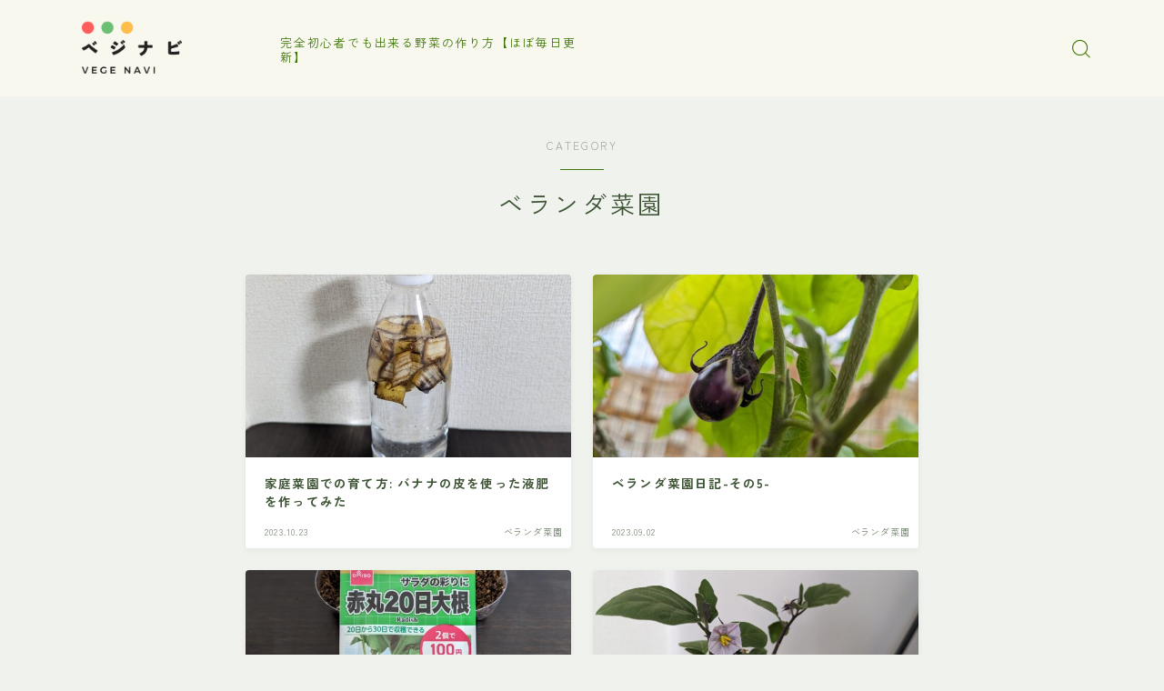

--- FILE ---
content_type: text/html; charset=UTF-8
request_url: https://yurayura-blog.com/category/weekend-farming-diary/veranda-vegetable-garden/
body_size: 20157
content:


<!DOCTYPE html>
<html lang="ja">

	
	<!-- Google tag (gtag.js) -->
<script async src="https://www.googletagmanager.com/gtag/js?id=G-09ZXXG4G0F"></script>
<script>
  window.dataLayer = window.dataLayer || [];
  function gtag(){dataLayer.push(arguments);}
  gtag('js', new Date());

  gtag('config', 'G-09ZXXG4G0F');
</script>
	
	
<head prefix="og: https://ogp.me/ns# fb: https://ogp.me/ns/fb# article: https://ogp.me/ns/article#">
	<meta charset="utf-8">
	<meta http-equiv="X-UA-Compatible" content="IE=edge">
	<meta name="viewport" content="width=device-width, initial-scale=1,minimum-scale=1.0">
	<!-- ここからOGP -->
<meta property="og:type" content="article">
<meta property="og:title" content="ベランダ菜園｜ベジナビ">
<meta property="og:url" content="https://yurayura-blog.com/category/weekend-farming-diary/veranda-vegetable-garden/">
<meta property="og:image" content="https://yurayura-blog.com/wp-content/uploads/2023/10/PXL_20231023_131617498-e1698067339239.jpg">
<!-- ここまでOGP -->
<meta name="description" content="" >

<link rel="canonical" href="https://yurayura-blog.com/category/weekend-farming-diary/veranda-vegetable-garden/">
<meta property="og:site_name" content="ベジナビ">
<meta name="twitter:card" content="summary_large_image">


<meta name="google-site-verification" content="02YuvsAADu73yREb9BfDfKONbKv38TnEA59BoLE2vOs" />


<title>ベランダ菜園 - ベジナビ</title>

		<!-- All in One SEO 4.9.3 - aioseo.com -->
	<meta name="robots" content="max-image-preview:large" />
	<link rel="canonical" href="https://yurayura-blog.com/category/weekend-farming-diary/veranda-vegetable-garden/" />
	<meta name="generator" content="All in One SEO (AIOSEO) 4.9.3" />
		<script type="application/ld+json" class="aioseo-schema">
			{"@context":"https:\/\/schema.org","@graph":[{"@type":"BreadcrumbList","@id":"https:\/\/yurayura-blog.com\/category\/weekend-farming-diary\/veranda-vegetable-garden\/#breadcrumblist","itemListElement":[{"@type":"ListItem","@id":"https:\/\/yurayura-blog.com#listItem","position":1,"name":"\u30db\u30fc\u30e0","item":"https:\/\/yurayura-blog.com","nextItem":{"@type":"ListItem","@id":"https:\/\/yurayura-blog.com\/category\/weekend-farming-diary\/#listItem","name":"\u9031\u672b\u8fb2\u696d\u65e5\u8a18"}},{"@type":"ListItem","@id":"https:\/\/yurayura-blog.com\/category\/weekend-farming-diary\/#listItem","position":2,"name":"\u9031\u672b\u8fb2\u696d\u65e5\u8a18","item":"https:\/\/yurayura-blog.com\/category\/weekend-farming-diary\/","nextItem":{"@type":"ListItem","@id":"https:\/\/yurayura-blog.com\/category\/weekend-farming-diary\/veranda-vegetable-garden\/#listItem","name":"\u30d9\u30e9\u30f3\u30c0\u83dc\u5712"},"previousItem":{"@type":"ListItem","@id":"https:\/\/yurayura-blog.com#listItem","name":"\u30db\u30fc\u30e0"}},{"@type":"ListItem","@id":"https:\/\/yurayura-blog.com\/category\/weekend-farming-diary\/veranda-vegetable-garden\/#listItem","position":3,"name":"\u30d9\u30e9\u30f3\u30c0\u83dc\u5712","previousItem":{"@type":"ListItem","@id":"https:\/\/yurayura-blog.com\/category\/weekend-farming-diary\/#listItem","name":"\u9031\u672b\u8fb2\u696d\u65e5\u8a18"}}]},{"@type":"CollectionPage","@id":"https:\/\/yurayura-blog.com\/category\/weekend-farming-diary\/veranda-vegetable-garden\/#collectionpage","url":"https:\/\/yurayura-blog.com\/category\/weekend-farming-diary\/veranda-vegetable-garden\/","name":"\u30d9\u30e9\u30f3\u30c0\u83dc\u5712 - \u30d9\u30b8\u30ca\u30d3","inLanguage":"ja","isPartOf":{"@id":"https:\/\/yurayura-blog.com\/#website"},"breadcrumb":{"@id":"https:\/\/yurayura-blog.com\/category\/weekend-farming-diary\/veranda-vegetable-garden\/#breadcrumblist"}},{"@type":"Organization","@id":"https:\/\/yurayura-blog.com\/#organization","name":"\u30d9\u30b8\u30ca\u30d3","description":"\u5b8c\u5168\u521d\u5fc3\u8005\u3067\u3082\u51fa\u6765\u308b\u91ce\u83dc\u306e\u4f5c\u308a\u65b9\u3010\u307b\u307c\u6bce\u65e5\u66f4\u65b0\u3011","url":"https:\/\/yurayura-blog.com\/","logo":{"@type":"ImageObject","url":"https:\/\/yurayura-blog.com\/wp-content\/uploads\/2023\/04\/cropped-m-2-e1682508100793.png","@id":"https:\/\/yurayura-blog.com\/category\/weekend-farming-diary\/veranda-vegetable-garden\/#organizationLogo","width":330,"height":330},"image":{"@id":"https:\/\/yurayura-blog.com\/category\/weekend-farming-diary\/veranda-vegetable-garden\/#organizationLogo"}},{"@type":"WebSite","@id":"https:\/\/yurayura-blog.com\/#website","url":"https:\/\/yurayura-blog.com\/","name":"\u30d9\u30b8\u30ca\u30d3","description":"\u5b8c\u5168\u521d\u5fc3\u8005\u3067\u3082\u51fa\u6765\u308b\u91ce\u83dc\u306e\u4f5c\u308a\u65b9\u3010\u307b\u307c\u6bce\u65e5\u66f4\u65b0\u3011","inLanguage":"ja","publisher":{"@id":"https:\/\/yurayura-blog.com\/#organization"}}]}
		</script>
		<!-- All in One SEO -->

<link rel='dns-prefetch' href='//www.google.com' />
<link rel='dns-prefetch' href='//cdn.jsdelivr.net' />
<link rel="alternate" type="application/rss+xml" title="ベジナビ &raquo; ベランダ菜園 カテゴリーのフィード" href="https://yurayura-blog.com/category/weekend-farming-diary/veranda-vegetable-garden/feed/" />
		<!-- This site uses the Google Analytics by MonsterInsights plugin v8.20.1 - Using Analytics tracking - https://www.monsterinsights.com/ -->
		<!-- Note: MonsterInsights is not currently configured on this site. The site owner needs to authenticate with Google Analytics in the MonsterInsights settings panel. -->
					<!-- No tracking code set -->
				<!-- / Google Analytics by MonsterInsights -->
		<style id='wp-img-auto-sizes-contain-inline-css' type='text/css'>
img:is([sizes=auto i],[sizes^="auto," i]){contain-intrinsic-size:3000px 1500px}
/*# sourceURL=wp-img-auto-sizes-contain-inline-css */
</style>
<style id='wp-emoji-styles-inline-css' type='text/css'>

	img.wp-smiley, img.emoji {
		display: inline !important;
		border: none !important;
		box-shadow: none !important;
		height: 1em !important;
		width: 1em !important;
		margin: 0 0.07em !important;
		vertical-align: -0.1em !important;
		background: none !important;
		padding: 0 !important;
	}
/*# sourceURL=wp-emoji-styles-inline-css */
</style>
<style id='wp-block-library-inline-css' type='text/css'>
:root{--wp-block-synced-color:#7a00df;--wp-block-synced-color--rgb:122,0,223;--wp-bound-block-color:var(--wp-block-synced-color);--wp-editor-canvas-background:#ddd;--wp-admin-theme-color:#007cba;--wp-admin-theme-color--rgb:0,124,186;--wp-admin-theme-color-darker-10:#006ba1;--wp-admin-theme-color-darker-10--rgb:0,107,160.5;--wp-admin-theme-color-darker-20:#005a87;--wp-admin-theme-color-darker-20--rgb:0,90,135;--wp-admin-border-width-focus:2px}@media (min-resolution:192dpi){:root{--wp-admin-border-width-focus:1.5px}}.wp-element-button{cursor:pointer}:root .has-very-light-gray-background-color{background-color:#eee}:root .has-very-dark-gray-background-color{background-color:#313131}:root .has-very-light-gray-color{color:#eee}:root .has-very-dark-gray-color{color:#313131}:root .has-vivid-green-cyan-to-vivid-cyan-blue-gradient-background{background:linear-gradient(135deg,#00d084,#0693e3)}:root .has-purple-crush-gradient-background{background:linear-gradient(135deg,#34e2e4,#4721fb 50%,#ab1dfe)}:root .has-hazy-dawn-gradient-background{background:linear-gradient(135deg,#faaca8,#dad0ec)}:root .has-subdued-olive-gradient-background{background:linear-gradient(135deg,#fafae1,#67a671)}:root .has-atomic-cream-gradient-background{background:linear-gradient(135deg,#fdd79a,#004a59)}:root .has-nightshade-gradient-background{background:linear-gradient(135deg,#330968,#31cdcf)}:root .has-midnight-gradient-background{background:linear-gradient(135deg,#020381,#2874fc)}:root{--wp--preset--font-size--normal:16px;--wp--preset--font-size--huge:42px}.has-regular-font-size{font-size:1em}.has-larger-font-size{font-size:2.625em}.has-normal-font-size{font-size:var(--wp--preset--font-size--normal)}.has-huge-font-size{font-size:var(--wp--preset--font-size--huge)}.has-text-align-center{text-align:center}.has-text-align-left{text-align:left}.has-text-align-right{text-align:right}.has-fit-text{white-space:nowrap!important}#end-resizable-editor-section{display:none}.aligncenter{clear:both}.items-justified-left{justify-content:flex-start}.items-justified-center{justify-content:center}.items-justified-right{justify-content:flex-end}.items-justified-space-between{justify-content:space-between}.screen-reader-text{border:0;clip-path:inset(50%);height:1px;margin:-1px;overflow:hidden;padding:0;position:absolute;width:1px;word-wrap:normal!important}.screen-reader-text:focus{background-color:#ddd;clip-path:none;color:#444;display:block;font-size:1em;height:auto;left:5px;line-height:normal;padding:15px 23px 14px;text-decoration:none;top:5px;width:auto;z-index:100000}html :where(.has-border-color){border-style:solid}html :where([style*=border-top-color]){border-top-style:solid}html :where([style*=border-right-color]){border-right-style:solid}html :where([style*=border-bottom-color]){border-bottom-style:solid}html :where([style*=border-left-color]){border-left-style:solid}html :where([style*=border-width]){border-style:solid}html :where([style*=border-top-width]){border-top-style:solid}html :where([style*=border-right-width]){border-right-style:solid}html :where([style*=border-bottom-width]){border-bottom-style:solid}html :where([style*=border-left-width]){border-left-style:solid}html :where(img[class*=wp-image-]){height:auto;max-width:100%}:where(figure){margin:0 0 1em}html :where(.is-position-sticky){--wp-admin--admin-bar--position-offset:var(--wp-admin--admin-bar--height,0px)}@media screen and (max-width:600px){html :where(.is-position-sticky){--wp-admin--admin-bar--position-offset:0px}}

/*# sourceURL=wp-block-library-inline-css */
</style><style id='global-styles-inline-css' type='text/css'>
:root{--wp--preset--aspect-ratio--square: 1;--wp--preset--aspect-ratio--4-3: 4/3;--wp--preset--aspect-ratio--3-4: 3/4;--wp--preset--aspect-ratio--3-2: 3/2;--wp--preset--aspect-ratio--2-3: 2/3;--wp--preset--aspect-ratio--16-9: 16/9;--wp--preset--aspect-ratio--9-16: 9/16;--wp--preset--color--black: #000000;--wp--preset--color--cyan-bluish-gray: #abb8c3;--wp--preset--color--white: #ffffff;--wp--preset--color--pale-pink: #f78da7;--wp--preset--color--vivid-red: #cf2e2e;--wp--preset--color--luminous-vivid-orange: #ff6900;--wp--preset--color--luminous-vivid-amber: #fcb900;--wp--preset--color--light-green-cyan: #7bdcb5;--wp--preset--color--vivid-green-cyan: #00d084;--wp--preset--color--pale-cyan-blue: #8ed1fc;--wp--preset--color--vivid-cyan-blue: #0693e3;--wp--preset--color--vivid-purple: #9b51e0;--wp--preset--gradient--vivid-cyan-blue-to-vivid-purple: linear-gradient(135deg,rgb(6,147,227) 0%,rgb(155,81,224) 100%);--wp--preset--gradient--light-green-cyan-to-vivid-green-cyan: linear-gradient(135deg,rgb(122,220,180) 0%,rgb(0,208,130) 100%);--wp--preset--gradient--luminous-vivid-amber-to-luminous-vivid-orange: linear-gradient(135deg,rgb(252,185,0) 0%,rgb(255,105,0) 100%);--wp--preset--gradient--luminous-vivid-orange-to-vivid-red: linear-gradient(135deg,rgb(255,105,0) 0%,rgb(207,46,46) 100%);--wp--preset--gradient--very-light-gray-to-cyan-bluish-gray: linear-gradient(135deg,rgb(238,238,238) 0%,rgb(169,184,195) 100%);--wp--preset--gradient--cool-to-warm-spectrum: linear-gradient(135deg,rgb(74,234,220) 0%,rgb(151,120,209) 20%,rgb(207,42,186) 40%,rgb(238,44,130) 60%,rgb(251,105,98) 80%,rgb(254,248,76) 100%);--wp--preset--gradient--blush-light-purple: linear-gradient(135deg,rgb(255,206,236) 0%,rgb(152,150,240) 100%);--wp--preset--gradient--blush-bordeaux: linear-gradient(135deg,rgb(254,205,165) 0%,rgb(254,45,45) 50%,rgb(107,0,62) 100%);--wp--preset--gradient--luminous-dusk: linear-gradient(135deg,rgb(255,203,112) 0%,rgb(199,81,192) 50%,rgb(65,88,208) 100%);--wp--preset--gradient--pale-ocean: linear-gradient(135deg,rgb(255,245,203) 0%,rgb(182,227,212) 50%,rgb(51,167,181) 100%);--wp--preset--gradient--electric-grass: linear-gradient(135deg,rgb(202,248,128) 0%,rgb(113,206,126) 100%);--wp--preset--gradient--midnight: linear-gradient(135deg,rgb(2,3,129) 0%,rgb(40,116,252) 100%);--wp--preset--font-size--small: 13px;--wp--preset--font-size--medium: 20px;--wp--preset--font-size--large: 36px;--wp--preset--font-size--x-large: 42px;--wp--preset--spacing--20: 0.44rem;--wp--preset--spacing--30: 0.67rem;--wp--preset--spacing--40: 1rem;--wp--preset--spacing--50: 1.5rem;--wp--preset--spacing--60: 2.25rem;--wp--preset--spacing--70: 3.38rem;--wp--preset--spacing--80: 5.06rem;--wp--preset--shadow--natural: 6px 6px 9px rgba(0, 0, 0, 0.2);--wp--preset--shadow--deep: 12px 12px 50px rgba(0, 0, 0, 0.4);--wp--preset--shadow--sharp: 6px 6px 0px rgba(0, 0, 0, 0.2);--wp--preset--shadow--outlined: 6px 6px 0px -3px rgb(255, 255, 255), 6px 6px rgb(0, 0, 0);--wp--preset--shadow--crisp: 6px 6px 0px rgb(0, 0, 0);}:where(.is-layout-flex){gap: 0.5em;}:where(.is-layout-grid){gap: 0.5em;}body .is-layout-flex{display: flex;}.is-layout-flex{flex-wrap: wrap;align-items: center;}.is-layout-flex > :is(*, div){margin: 0;}body .is-layout-grid{display: grid;}.is-layout-grid > :is(*, div){margin: 0;}:where(.wp-block-columns.is-layout-flex){gap: 2em;}:where(.wp-block-columns.is-layout-grid){gap: 2em;}:where(.wp-block-post-template.is-layout-flex){gap: 1.25em;}:where(.wp-block-post-template.is-layout-grid){gap: 1.25em;}.has-black-color{color: var(--wp--preset--color--black) !important;}.has-cyan-bluish-gray-color{color: var(--wp--preset--color--cyan-bluish-gray) !important;}.has-white-color{color: var(--wp--preset--color--white) !important;}.has-pale-pink-color{color: var(--wp--preset--color--pale-pink) !important;}.has-vivid-red-color{color: var(--wp--preset--color--vivid-red) !important;}.has-luminous-vivid-orange-color{color: var(--wp--preset--color--luminous-vivid-orange) !important;}.has-luminous-vivid-amber-color{color: var(--wp--preset--color--luminous-vivid-amber) !important;}.has-light-green-cyan-color{color: var(--wp--preset--color--light-green-cyan) !important;}.has-vivid-green-cyan-color{color: var(--wp--preset--color--vivid-green-cyan) !important;}.has-pale-cyan-blue-color{color: var(--wp--preset--color--pale-cyan-blue) !important;}.has-vivid-cyan-blue-color{color: var(--wp--preset--color--vivid-cyan-blue) !important;}.has-vivid-purple-color{color: var(--wp--preset--color--vivid-purple) !important;}.has-black-background-color{background-color: var(--wp--preset--color--black) !important;}.has-cyan-bluish-gray-background-color{background-color: var(--wp--preset--color--cyan-bluish-gray) !important;}.has-white-background-color{background-color: var(--wp--preset--color--white) !important;}.has-pale-pink-background-color{background-color: var(--wp--preset--color--pale-pink) !important;}.has-vivid-red-background-color{background-color: var(--wp--preset--color--vivid-red) !important;}.has-luminous-vivid-orange-background-color{background-color: var(--wp--preset--color--luminous-vivid-orange) !important;}.has-luminous-vivid-amber-background-color{background-color: var(--wp--preset--color--luminous-vivid-amber) !important;}.has-light-green-cyan-background-color{background-color: var(--wp--preset--color--light-green-cyan) !important;}.has-vivid-green-cyan-background-color{background-color: var(--wp--preset--color--vivid-green-cyan) !important;}.has-pale-cyan-blue-background-color{background-color: var(--wp--preset--color--pale-cyan-blue) !important;}.has-vivid-cyan-blue-background-color{background-color: var(--wp--preset--color--vivid-cyan-blue) !important;}.has-vivid-purple-background-color{background-color: var(--wp--preset--color--vivid-purple) !important;}.has-black-border-color{border-color: var(--wp--preset--color--black) !important;}.has-cyan-bluish-gray-border-color{border-color: var(--wp--preset--color--cyan-bluish-gray) !important;}.has-white-border-color{border-color: var(--wp--preset--color--white) !important;}.has-pale-pink-border-color{border-color: var(--wp--preset--color--pale-pink) !important;}.has-vivid-red-border-color{border-color: var(--wp--preset--color--vivid-red) !important;}.has-luminous-vivid-orange-border-color{border-color: var(--wp--preset--color--luminous-vivid-orange) !important;}.has-luminous-vivid-amber-border-color{border-color: var(--wp--preset--color--luminous-vivid-amber) !important;}.has-light-green-cyan-border-color{border-color: var(--wp--preset--color--light-green-cyan) !important;}.has-vivid-green-cyan-border-color{border-color: var(--wp--preset--color--vivid-green-cyan) !important;}.has-pale-cyan-blue-border-color{border-color: var(--wp--preset--color--pale-cyan-blue) !important;}.has-vivid-cyan-blue-border-color{border-color: var(--wp--preset--color--vivid-cyan-blue) !important;}.has-vivid-purple-border-color{border-color: var(--wp--preset--color--vivid-purple) !important;}.has-vivid-cyan-blue-to-vivid-purple-gradient-background{background: var(--wp--preset--gradient--vivid-cyan-blue-to-vivid-purple) !important;}.has-light-green-cyan-to-vivid-green-cyan-gradient-background{background: var(--wp--preset--gradient--light-green-cyan-to-vivid-green-cyan) !important;}.has-luminous-vivid-amber-to-luminous-vivid-orange-gradient-background{background: var(--wp--preset--gradient--luminous-vivid-amber-to-luminous-vivid-orange) !important;}.has-luminous-vivid-orange-to-vivid-red-gradient-background{background: var(--wp--preset--gradient--luminous-vivid-orange-to-vivid-red) !important;}.has-very-light-gray-to-cyan-bluish-gray-gradient-background{background: var(--wp--preset--gradient--very-light-gray-to-cyan-bluish-gray) !important;}.has-cool-to-warm-spectrum-gradient-background{background: var(--wp--preset--gradient--cool-to-warm-spectrum) !important;}.has-blush-light-purple-gradient-background{background: var(--wp--preset--gradient--blush-light-purple) !important;}.has-blush-bordeaux-gradient-background{background: var(--wp--preset--gradient--blush-bordeaux) !important;}.has-luminous-dusk-gradient-background{background: var(--wp--preset--gradient--luminous-dusk) !important;}.has-pale-ocean-gradient-background{background: var(--wp--preset--gradient--pale-ocean) !important;}.has-electric-grass-gradient-background{background: var(--wp--preset--gradient--electric-grass) !important;}.has-midnight-gradient-background{background: var(--wp--preset--gradient--midnight) !important;}.has-small-font-size{font-size: var(--wp--preset--font-size--small) !important;}.has-medium-font-size{font-size: var(--wp--preset--font-size--medium) !important;}.has-large-font-size{font-size: var(--wp--preset--font-size--large) !important;}.has-x-large-font-size{font-size: var(--wp--preset--font-size--x-large) !important;}
/*# sourceURL=global-styles-inline-css */
</style>

<style id='classic-theme-styles-inline-css' type='text/css'>
/*! This file is auto-generated */
.wp-block-button__link{color:#fff;background-color:#32373c;border-radius:9999px;box-shadow:none;text-decoration:none;padding:calc(.667em + 2px) calc(1.333em + 2px);font-size:1.125em}.wp-block-file__button{background:#32373c;color:#fff;text-decoration:none}
/*# sourceURL=/wp-includes/css/classic-themes.min.css */
</style>
<link rel='stylesheet' id='yyi_rinker_stylesheet-css' href='https://yurayura-blog.com/wp-content/plugins/yyi-rinker/css/style.css?v=1.11.1&#038;ver=6.9' type='text/css' media='all' />
<link rel='stylesheet' id='theme-style-css' href='https://yurayura-blog.com/wp-content/themes/jinr/style.css?ver=6.9' type='text/css' media='all' />
<link rel="https://api.w.org/" href="https://yurayura-blog.com/wp-json/" /><link rel="alternate" title="JSON" type="application/json" href="https://yurayura-blog.com/wp-json/wp/v2/categories/17" /><style>
.yyi-rinker-images {
    display: flex;
    justify-content: center;
    align-items: center;
    position: relative;

}
div.yyi-rinker-image img.yyi-rinker-main-img.hidden {
    display: none;
}

.yyi-rinker-images-arrow {
    cursor: pointer;
    position: absolute;
    top: 50%;
    display: block;
    margin-top: -11px;
    opacity: 0.6;
    width: 22px;
}

.yyi-rinker-images-arrow-left{
    left: -10px;
}
.yyi-rinker-images-arrow-right{
    right: -10px;
}

.yyi-rinker-images-arrow-left.hidden {
    display: none;
}

.yyi-rinker-images-arrow-right.hidden {
    display: none;
}
div.yyi-rinker-contents.yyi-rinker-design-tate  div.yyi-rinker-box{
    flex-direction: column;
}

div.yyi-rinker-contents.yyi-rinker-design-slim div.yyi-rinker-box .yyi-rinker-links {
    flex-direction: column;
}

div.yyi-rinker-contents.yyi-rinker-design-slim div.yyi-rinker-info {
    width: 100%;
}

div.yyi-rinker-contents.yyi-rinker-design-slim .yyi-rinker-title {
    text-align: center;
}

div.yyi-rinker-contents.yyi-rinker-design-slim .yyi-rinker-links {
    text-align: center;
}
div.yyi-rinker-contents.yyi-rinker-design-slim .yyi-rinker-image {
    margin: auto;
}

div.yyi-rinker-contents.yyi-rinker-design-slim div.yyi-rinker-info ul.yyi-rinker-links li {
	align-self: stretch;
}
div.yyi-rinker-contents.yyi-rinker-design-slim div.yyi-rinker-box div.yyi-rinker-info {
	padding: 0;
}
div.yyi-rinker-contents.yyi-rinker-design-slim div.yyi-rinker-box {
	flex-direction: column;
	padding: 14px 5px 0;
}

.yyi-rinker-design-slim div.yyi-rinker-box div.yyi-rinker-info {
	text-align: center;
}

.yyi-rinker-design-slim div.price-box span.price {
	display: block;
}

div.yyi-rinker-contents.yyi-rinker-design-slim div.yyi-rinker-info div.yyi-rinker-title a{
	font-size:16px;
}

div.yyi-rinker-contents.yyi-rinker-design-slim ul.yyi-rinker-links li.amazonkindlelink:before,  div.yyi-rinker-contents.yyi-rinker-design-slim ul.yyi-rinker-links li.amazonlink:before,  div.yyi-rinker-contents.yyi-rinker-design-slim ul.yyi-rinker-links li.rakutenlink:before, div.yyi-rinker-contents.yyi-rinker-design-slim ul.yyi-rinker-links li.yahoolink:before, div.yyi-rinker-contents.yyi-rinker-design-slim ul.yyi-rinker-links li.mercarilink:before {
	font-size:12px;
}

div.yyi-rinker-contents.yyi-rinker-design-slim ul.yyi-rinker-links li a {
	font-size: 13px;
}
.entry-content ul.yyi-rinker-links li {
	padding: 0;
}

div.yyi-rinker-contents .yyi-rinker-attention.attention_desing_right_ribbon {
    width: 89px;
    height: 91px;
    position: absolute;
    top: -1px;
    right: -1px;
    left: auto;
    overflow: hidden;
}

div.yyi-rinker-contents .yyi-rinker-attention.attention_desing_right_ribbon span {
    display: inline-block;
    width: 146px;
    position: absolute;
    padding: 4px 0;
    left: -13px;
    top: 12px;
    text-align: center;
    font-size: 12px;
    line-height: 24px;
    -webkit-transform: rotate(45deg);
    transform: rotate(45deg);
    box-shadow: 0 1px 3px rgba(0, 0, 0, 0.2);
}

div.yyi-rinker-contents .yyi-rinker-attention.attention_desing_right_ribbon {
    background: none;
}
.yyi-rinker-attention.attention_desing_right_ribbon .yyi-rinker-attention-after,
.yyi-rinker-attention.attention_desing_right_ribbon .yyi-rinker-attention-before{
display:none;
}
div.yyi-rinker-use-right_ribbon div.yyi-rinker-title {
    margin-right: 2rem;
}

				</style><style type="text/css">.a--search-label,.a--menu-label {margin-top:-2px;}body:not(.wp-admin){background-color: #f0f2ed;}body:not(.wp-admin) #wrapper{background-image: url();}body:not(.wp-admin),.widgettitle,.c--post-list-title,.d--slider-title-default,.d--blogcard-mysite .a--blogcard-title,.d--blogcard-external .a--blogcard-title,.d--blogcard-external .a--blogcard-more,.d--blogcard-external::before,.d--blogcard-external.d--blogcard-style1 .a--blogcard-label,#hamburgerMenuList .menu-item a,.editor-styles-wrapper,#headerSearch .search-text,.d--profile-author.d--brand-color .d--contact,.js--hamburger-active.c--menu-trigger .a--menu-label,#postTagBox a,.wpcf7 input,.wpcf7 textarea,.wpcf7 select,.o--jinr-postcard,.o--postlist-inner .a--post-title,.widgets-php h2.jinr-heading,.d--material-design .b--jinr-postlist .a--post-title,.wp-block-search__input,.a--button-microcopy,.b--jinr-paid-text,.b--paidpost-remaining{color:#3d5435;}#hamburgerMenuList .menu-item a:after,.a--simple-box-quotetitle,.a--nextpage-label{color:rgba(61,84,53,0.6);}#globalMenuList .sub-menu .menu-item a,.a--ham-follow-label{color:rgba(61,84,53,0.75);}.a--time-separator,.js--hamburger-active.c--menu-trigger .a--menu-bar,.a--nextpage-label::before,.a--nextpage-label::after{background-color:#3d5435;}.a--microcopy-parts1,    .a--microcopy-parts2,.d--button-microcopy3 .a--microcopy-parts1::before,.d--button-microcopy3 .a--microcopy-parts2::before{background-color:rgba(61,84,53,0.6);}.post-page-numbers,.o--pagenation-list .c--pagenation-item a{border-color:rgba(62,119,8,1);color:rgba(62,119,8,1);}.o--pagenation-list .c--pagenation-item .dots{color:rgba(61,84,53,0.45);}.post-page-numbers.current,.c--nextpage a:hover,.o--pagenation-list .c--pagenation-item span:not(.dots),.o--pagenation-list .c--pagenation-item a:hover{background-color:rgba(62,119,8,1);}#hamburgerMenuList .menu-item ul a:before{background-color:rgba(61,84,53,0.3);}#hamburgerMenuList .menu-item{border-color:rgba(61,84,53,0.15);}.d--sns-share-design2.d--sns-share-color-white .c--sns-share-item{border-color:rgba(61,84,53,0.09);}ul.is-style-jinr-checkmark-square.jinr-list li::after{border-color:rgba(61,84,53,0.12);}.o--snsshare-button-select{background-color:rgba(61,84,53,0.03);}#postTagBox a,.wp-block-tag-cloud a{background-color:rgba(61,84,53,0.06);}.d--simple-box12{background-color:rgba(61,84,53,0.06);}.d--simple-box12::before,.d--simple-box12::after{color:rgba(61,84,53,0.06);}.d--blogcard-external.d--blogcard-style1 .o--blogcard-link,.wp-block-table table,.wp-block-table td,.wp-block-table thead{border-color:#3d5435;}.o--widget-area a:not([class]),.jinr-article a:not([class]),#commonFooter a:not([class]),.editor-styles-wrapper a:not([class]),.comment-edit-link,.comment-reply-link{color: #008db7;}.comment-edit-link,.comment-reply-link{border-color: #008db7;}#wrapper a:not([class]):hover{color: #6bb4ce;}#footerMenuList a:hover{color: #6bb4ce!important;}#globalMenuList .menu-item a:hover{color: #3e7708;}.d--glonavi-hover-none #globalMenuList .menu-item a:hover{color: #6bb4ce;}.a--timeline-link-text span::before,.a--timeline-link-text span::after{background-color: #008db7;}.a--timeline-link-text:hover span::before,.a--timeline-link-text:hover span::after{background-color: #6bb4ce;}.d--blogcard-mysite .a--blogcard-more,.d--blogcard-mysite::before,.a--postcard-category,#mainContent .a--post-cat a,.a--timeline-step,.a--timeline-step-original,#mainContent .d--profile-author.d--theme-color a.a--sns-item-link,.d--profile-style1.d--theme-color a.a--sns-item-link .jin-icons,.d--profile-style2.d--theme-color a.a--sns-item-link .jin-icons,.c--jinr-post-cat a,.d--blogcard-mysite.d--blogcard-style1 .a--blogcard-label,.wp-block-search__button,.a--slider-button a,.cat-item a::after,.widget_nav_menu a::after,.wp-block-page-list a::after,.wp-block-archives a::after,.d--slider-design2 .swiper-button-prev::after,.d--slider-design2 .swiper-button-next::after,.a--paidpost-price,.d--h2-style10 h2.jinr-heading{color: #3e7708;}.d--blogcard-mysite.d--blogcard-style1 .o--blogcard-link,.d--h3-style1 h3.jinr-heading,.d--h2-style3 h2.jinr-heading,.d--h2-style9 h2.jinr-heading::after,.d--h2-style9 h2.jinr-heading,.d--h3-style3 h3.jinr-heading,.d--h3-style4 h3.jinr-heading,.d--h4-style2 h4.jinr-heading,.d--profile-style1,.d--h3-style7 h3.jinr-heading::before,.d--h4-style6 h4.jinr-heading::before,.jinr-widget-area h2.jinr-heading,.widgets-php h2.jinr-heading,ul.is-style-jinr-checkmark li::before,ul.is-style-jinr-checkmark-square li::before{border-color: #3e7708;}.d--profile-style1 .a--profile-job{border-bottom-color: #3e7708!important;}.d--h2-style2 h2.jinr-heading::before,.d--h2-style8 h2.jinr-heading::before{border-top-color: #3e7708!important;}.a--timeline-step-original::before,.a--timeline-step-original::after,.a--timeline-step::before,.a--timeline-step::after,.a--slider-button-deco,.d--h2-style1 h2.jinr-heading,.d--h2-style2 h2.jinr-heading,.d--h4-style1 h4.jinr-heading::before,.d--h2-style4 h2.jinr-heading::after,.d--h2-style5 h2.jinr-heading::before,.d--h2-style6 h2.jinr-heading::before,.d--h2-style7 h2.jinr-heading::before,.d--h2-style7 h2.jinr-heading::after,.d--h2-style9 h2.jinr-heading::before,.d--h3-style2 h3.jinr-heading::before,.d--h3-style3 h3.jinr-heading::before,.d--h3-style5 h3.jinr-heading::before,.d--h3-style5 h3.jinr-heading::after,.d--h4-style3 h4.jinr-heading::before,.o--slider-pagenation .swiper-pagination-bullet,.o--slider-pagenation .a--slider-pagenation,#snsShareBottom.d--sns-share-color-solid,ul.jinr-list li::after,ol.jinr-list li::before,.d--profile-style2 .o--profile-contents,.d--profile-style1 .a--profile-introduction::before,.d--h3-style6 h3.jinr-heading::before,.d--h3-style7 h3.jinr-heading::after,.d--h4-style5 h4.jinr-heading::before,.d--h4-style6 h4.jinr-heading::after,.d--archive-subtitle::after,.a--scroll-btn:before, .a--scroll-btn:after,.d--designtitle-animation-dynamic .b--jinr-h2rich.js--scr-animation::before{background-color: #3e7708;}.d--slider-design2 .swiper-button-prev,.d--slider-design2 .swiper-button-next{background-color: rgba(62,119,8,0.09);}.d--slider-design2 .swiper-button-prev:hover::before,.d--slider-design2 .swiper-button-next:hover::before{background-color: #3e7708;}.d--material-design .d--slider-design2 .swiper-button-prev,.d--material-design .d--slider-design2 .swiper-button-next{box-shadow: 0 3px 6px -1px rgba(62,119,8,0.3);}.d--profile-style2 .a--profile-introduction{background-color: rgba(62,119,8,0.09);}.d--h3-style8 h3.jinr-heading,.d--h4-style4 h4.jinr-heading,.d--h2-style10 h2.jinr-heading{background-color: rgba(62,119,8,0.09);}.wp-block-search__button{background-color: rgba(62,119,8,0.15);}.o--notfound-section{background-color: rgba(62,119,8,0.06);}.jinr-profile-label::before,.jinr-profile-label span{background-color: rgba(62,119,8,1);}.wp-block-search__button:hover{background-color: rgba(62,119,8,1);}.d--flat-design .wp-block-search__input,.d--flat-design .wp-block-search__button-inside .wp-block-search__inside-wrapper,.d--flat-design .wp-block-categories-dropdown select,.d--flat-design .wp-block-archives-dropdown select{border-color: rgba(62,119,8,0.45);}#hamburgerMenu .o--ham-follow-sns .a--sns-item-link .jin-icons::before{color: rgba(62,119,8,1);}.wp-block-categories-dropdown::before,.wp-block-archives-dropdown::before{color: rgba(62,119,8,1);}.wp-block-search__button svg{fill:#3e7708;}ol.jinr-list li li::after,ul.jinr-list li li::after{color: #3e7708!important;}.d--button a{background-color: #3e7708;}.d--archive-subtitle{color: rgba(61,84,53,0.45);}.a--post-date,.a--post-category{color: rgba(61,84,53,0.75);}@media (min-width: 552px) {.d--postlist-newstext .a--post-date{color: rgba(61,84,53,0.84);}.d--postlist-newstext .o--postlist-item{border-color: rgba(61,84,53,0.12);}.d--postlist-hover-hovercolor .c--post-link:hover .a--post-title{color: #6bb4ce!important;}}@media (max-width: 551px) {.d--postlist-newstext-sp .a--post-date{color: rgba(61,84,53,0.9);}.d--postlist-newstext-sp .o--postlist-item{border-color: rgba(61,84,53,0.12);}}.d--marker1{background:linear-gradient(transparent 10%, #ddc594 10%);}.d--marker2{background:linear-gradient(transparent 10%, #dbd199 10%);}.d--user-color1{color: #cc582e;}.d--user-color2{color: #3e7708;}.d--information-type-textonlywithlink a:hover{color : #ffffff!important;}.d--material-design .d--header-style-default.d--header-tracking-on:not(.d--transparent):not(.d--commonheader-cover){box-shadow: 0 3px 12px 1px hsla(0,0%,64%,0.0968 );}.a--slider-title,.a--slider-title a{color:#3e7708!important;}@media (max-width: 551px) {.a--slider-item-count{-webkit-text-stroke:1px rgba(62,119,8,1);}}@media (min-width: 552px) {.a--slider-item-count{-webkit-text-stroke:1px rgba(62,119,8,0.3);}}#mainContent{background-color:transparent;}.a--heading-iconbox-title{background-color:#f0f2ed!important;}@media (min-width: 552px) {#commonHeader + .o--jinr-mainvisual.o--jinr-slider,#commonHeader + .a--header-style-parts + .o--jinr-mainvisual.o--jinr-slider,#commonHeader + .o--informationbar + .o--jinr-mainvisual.o--jinr-slider,#commonHeader + .a--header-style-parts + .o--informationbar + .o--jinr-mainvisual.o--jinr-slider{margin-top:30px;}}#commonHeader{background-color: #f9f8ef;}@media (max-width: 551px) {.d--header-style-triangle + .a--header-style-parts,.d--header-style-slope + .a--header-style-parts{clip-path: polygon(100% 0, 100% 33%, 0 85%, 0 0);}}@media (max-width: 551px) {#hamburgerMenu.d--hamburger-follow-on .o--hamburger-menu-inner{height:80%;}}#headerLogoLink,#headerLogoLink:hover,#SiteSubCopy{color: #3e7708!important;}@media (max-width: 551px) {#commonHeaderInner{height: 55px;}d--header-layout1.d--header-style-border + .a--header-style-parts.js--follow-header-display{top: 55px;}}@media screen and (min-width: 552px) and (max-width:781px) {.d--header-layout1 #commonHeaderInner{height: calc(105px * 0.7);}d--header-layout1.d--header-style-border + .a--header-style-parts.js--follow-header-display{top: calc(105px * 0.7);}}@media (min-width: 782px) {.d--header-layout1 #commonHeaderInner{height: 105px;}d--header-layout1.d--header-style-border + .a--header-style-parts.js--follow-header-display{top: 105px;}.d--glonavi-hover-borderup #globalMenuList > li a::after,.d--glonavi-hover-borderwax #globalMenuList > li a::after,.d--glonavi-hover-borderflow #globalMenuList > li a::after{background-color:#3e7708;}}@media (min-width: 552px) {.d--header-layout2 #headerLogo{padding-top: calc(105px * 0.3);padding-bottom: calc(105px * 0.15);}}@media (max-width: 551px) {.d--header-layout1 #headerLogoLink{max-width: calc(100px * 1.5);}.d--header-layout2 #headerLogoLink{max-width: calc(100px * 1.5);}}@media (min-width: 552px) and (max-width:781px) {.d--header-layout1 #headerLogoLink{max-width: calc(65px * 2.4);}.d--header-layout2 #headerLogoLink{max-width: calc(65px * 2.4);}}@media (min-width: 782px) {.d--header-layout1 #headerLogoLink{max-width: calc(65px * 3);}.d--header-layout2 #headerLogoLink{max-width: calc(65px * 3);}}@media screen and (min-width: 782px) and (max-width:960px) {.d--header-layout1 #headerLogo {max-width:calc(100% - 30px);}}.d--main-style-transparent .b--jinr-paid-text{background-color:#f0f2ed;box-shadow: 0 0 0px 15px #f0f2ed;}.b--jinr-paid-container::before{background-image : linear-gradient(to right, rgba(61,84,53,0.45), rgba(61,84,53,0.45) 7px, transparent 7px, transparent 8px);}#globalMenuList .menu-item{font-size:14px;}#globalMenuList .menu-item a,#commonHeader a.a--sns-item-link .jin-icons::before,a.a--spmenu-item-link,#headerSearch .a--search-icon,#headerSearch .a--search-label,.c--menu-trigger .a--menu-label{color: #3e7708;}.d--header-menu-style2 #globalMenuList > .menu-item > a{border-color: rgba(62,119,8,0.27)!important;}.c--spmenu-item::before{background-color: rgba(62,119,8,0.21);}.c--menu-trigger .a--menu-bar{background-color: #3e7708;}@media (max-width: 551px) {.a--stillimage{height:calc( 100vh - 55px );}}@media (max-width: 551px) {.a--stillimage{height:calc( 100vh - 55px - 55px );}}.a--stillimage{background-image: url(https://yurayura-blog.com/wp-content/themes/jinr/include/customizer/img/jinr-headerimg.png);}@media (max-width: 551px) {.a--stillimage{background-image: url(https://yurayura-blog.com/wp-content/themes/jinr/include/customizer/img/jinr-headerimg.png);}}.d--stillimage-overlay-simple .a--stillimage-overlay{background-color: #fff;filter: opacity(75%);}.d--stillimage-overlay-blur .a--stillimage{opacity:calc(1 - 75 * 0.01);}.d--stillimage-overlay-blur.c--stillimage::before{background-color: #fff;}.a--stillimage-maincopy,.a--stillimage-subcopy{color: #22327a;}.c--stillimage-contents{top: 50%;left:50%;text-align:center;}.c--stillimage-contents .b--jinr-button .o--button-inner{text-align:center;}@media (max-width: 551px) {.c--stillimage-contents{top: 50%;left:50%;}}.a--movie-maincopy,.a--movie-subcopy{color: #22327a;}.c--movie-contents{top: 50%;left:50%;text-align:center;}@media (max-width: 551px) {.c--movie-contents{top: 50%;left:50%;}}.a--stillimage-maincopy{font-size: 2.28rem;}.a--movie-maincopy{font-size: 2.28rem;}@media (min-width: 552px) {.a--stillimage-maincopy{font-size: clamp(2.7rem, 3.9vw,3.6rem);}.a--movie-maincopy{font-size: clamp(2.7rem, 3.9vw,3.6rem);}}.a--stillimage-subcopy{font-size: clamp(1.15rem, 1.5vw,1.5rem);}.a--movie-subcopy{font-size: clamp(1.15rem, 1.5vw,1.5rem);}@media (min-width: 552px) {.a--stillimage-subcopy{font-size: clamp(1.5rem, 1.8vw,1.44rem);}.a--movie-subcopy{font-size: clamp(1.5rem, 1.8vw,1.44rem);}}.d--blogcard-style1 .a--blogcard-label,.d--blogcard-style1 .o--blogcard-link{background-color:#f0f2ed;}#snsShareBottom.d--sns-share-color-white{border-top-color:#3e7708;}#snsShareLabel::before{background-color:rgba(61,84,53,0.45);}#jinrRelatedPost,.a--hidden-scroll{background-color: #f9f8ef;}.c--relatedpost-headline{color: #3d5435;}.a--relatedpost-maincopy::before,.a--relatedpost-maincopy::after{background-color: #3d5435;}#commonFooter{background-color: transparent;}#commonFooter #commonFooterSiteMenu a,#commonFooter .c--breadcrumb-item a,.c--breadcrumb-item,.a--breadcrumb-parts,#commonFooter .a--profile-name,#commonFooter .a--profile-introduction,#commonFooter a.a--sns-item-link,#commonFooter .a--profile-label,#footer-widget{color: #3d5435;}#footerInfo,#footerMenuList .menu-item:not(:first-child){border-color: rgba(61,84,53,0.3);}#commonFooter .a--profile-label::before{background-color: rgba(61,84,53,0.3);}#commonFooter .a--profile-job,#commonFooter .d--brand-color .d--contact{color: rgba(61,84,53,0.6);}#copyright{color: #3d5435;}.d--fullwidth-max,.d--fullwidth-article{color: #3d5435;}.a--h2rich-maincopy,.a--h2rich-subcopy,.a--h2rich-number,.a--h2rich-icon{color: #3e7708;}.b--jinr-h2rich{border-color: #3e7708;}.a--h2rich-decoration-before,.a--h2rich-decoration-after{background-color: #3e7708;}.wp-block-latest-posts__list li a,.wp-block-archives-list li a,.wp-block-categories-list li a,.wp-block-page-list a,.widget_nav_menu li,.wp-block-rss li a,.wp-block-page-list li a,.wp-block-latest-comments .wp-block-latest-comments__comment,.jinr-widget-area.widget_meta li a{border-color:rgba(61,84,53,0.15);}.d--two-column .d--article-width-680 + #mainSideBar{border-color:rgba(61,84,53,0.1);}.wp-block-latest-posts__list li a,.wp-block-archives-list li a,.wp-block-categories-list li a,.wp-block-page-list li a,.widget_nav_menu li a,.wp-block-page-list a,.wp-block-rss li a,.jinr-widget-area.widget_meta li a,.wp-block-tag-cloud a,.wp-block-latest-comments__comment-link{color:#3d5435!important;}.widget_nav_menu .menu-item ul a:before,.wp-block-page-list .menu-item ul a:before,.wp-block-categories-list .cat-item ul a:before{background-color:rgba(61,84,53,0.15);}body[class^="logged-in"]{background-color:#fff!important;}.d--cvbutton-all.d--spcv-outline .o--cv-button{border-color: #008db7;}.d--cvbutton-all{color: #444444;}.d--cvbutton-all .a--cv-button-icon::after{background-color: rgba(68,68,68,0.6);}.d--cvbutton-all.d--spcv-solid .o--cv-button{background-color: #008db7;}.d--cvbutton-category1.d--spcv-outline .o--cv-button{border-color: #008db7;}.d--cvbutton-category1{color: #444444;}.d--cvbutton-category1 .a--cv-button-icon::after{background-color: rgba(68,68,68,0.6);}.d--cvbutton-category1.d--spcv-solid .o--cv-button{background-color: #008db7;}.d--cvbutton-category2.d--spcv-outline .o--cv-button{border-color: #008db7;}.d--cvbutton-category2{color: #444444;}.d--cvbutton-category2 .a--cv-button-icon::after{background-color: rgba(68,68,68,0.6);}.d--cvbutton-category2.d--spcv-solid .o--cv-button{background-color: #008db7;}.d--cvbutton-category3.d--spcv-outline .o--cv-button{border-color: #008db7;}.d--cvbutton-category3{color: #444444;}.d--cvbutton-category3 .a--cv-button-icon::after{background-color: rgba(68,68,68,0.6);}.d--cvbutton-category3.d--spcv-solid .o--cv-button{background-color: #008db7;}.d--simple-box1{border-color: #ccc884;}.d--simple-box1 .a--simple-box-title{color: #ccc884;}.d--simple-box1 .a--simple-box-title{color: #ccc884;}.d--simple-box2{border-color: #ccc884;}.d--simple-box2 .a--simple-box-title{color: #ccc884;}.d--simple-box2 .a--simple-box-title{color: #ccc884;}.d--simple-box2::before{border: 1px solid#ccc884;}.d--simple-box3{border-color: #ccc884;}.d--simple-box3 .a--simple-box-title{color: #ccc884;}.d--simple-box3 .a--simple-box-title{color: #ccc884;}.d--simple-box4{border-color: #ccc884;}.d--simple-box4 .a--simple-box-title{color: #ccc884;}.d--simple-box4 .a--simple-box-title{color: #ccc884;}.d--simple-box4::before{background-image: linear-gradient(to right,#ccc884,#ccc884 4px,transparent 4px,transparent 8px),linear-gradient(to right,#ccc884,#ccc884 4px,transparent 4px,transparent 8px);}.d--simple-box5{border-color: #e6e8d7;}.d--simple-box5 .a--simple-box-title{color: #e6e8d7;}.d--simple-box5 .a--simple-box-title{color: #3d5435;}.d--simple-box5{background-color: #e6e8d7;}.d--simple-box6{border-color: #ccc884;}.d--simple-box6 .a--simple-box-title{color: #ccc884;}.d--simple-box6 .a--simple-box-title{color: #ccc884;}.d--simple-box6{background-color: rgba(204,200,132,0.1);}.d--simple-box7{border-color: #ccc884;}.d--simple-box7 .a--simple-box-title{color: #ccc884;}.d--simple-box7 .a--simple-box-title{color: #ccc884;}.d--simple-box7{background-color: rgba(204,200,132,0.1);}.d--simple-box8{border-color: #ccc884;}.d--simple-box8 .a--simple-box-title{color: #ccc884;}.d--simple-box8 .a--simple-box-title{color: #3d5435;}.d--simple-box8{background-color: #ccc884;}.d--simple-box9{border-color: #ccc884;}.d--simple-box9 .a--simple-box-title{color: #ccc884;}.d--simple-box9 .a--simple-box-title{color: #ccc884;}.d--simple-box9::before{background-image: linear-gradient(to right,#ccc884,#ccc884 4px,transparent 4px,transparent 8px),linear-gradient(to right,#ccc884,#ccc884 4px,transparent 4px,transparent 8px);}.d--simple-box9::after{background-image: linear-gradient(to right,#ccc884,#ccc884 4px,transparent 4px,transparent 8px),linear-gradient(to right,#ccc884,#ccc884 4px,transparent 4px,transparent 8px);}.d--simple-box9{background-color: rgba(204,200,132,0.1);}.d--simple-box10{border-color: #e6e8d7;}.d--simple-box10 .a--simple-box-title{color: #e6e8d7;}.d--simple-box10 .a--simple-box-title{color: #3d5435;}.d--simple-box10{background-color: #e6e8d7;}.d--simple-box10::after{background: linear-gradient(45deg, #e6e8d7 50%, transparent 52%),linear-gradient(315deg, #e6e8d7 50%, transparent 52%);background-size: 12px 24px;background-repeat: repeat-x;}.d--simple-box11{border-color: #ccc884;}.d--simple-box11 .a--simple-box-title{color: #ccc884;}.d--simple-box11 .a--simple-box-title{color: #ccc884;}.d--simple-box11::before, .d--simple-box11::after{border-color: #ccc884;}.d--heading-box1{border-color: #ccc884;}.d--heading-box1 .a--simple-box-title{background-color: #ccc884;}.d--heading-box1 .a--simple-box-title::before{border-top-color: #ccc884!important;}.d--heading-box2{border-color: #ccc884;}.d--heading-box2 .a--simple-box-title{background-color: #ccc884;}.d--heading-box3{border-color: #ccc884;}.d--heading-box3 .a--simple-box-title{background-color: #ccc884;}.d--heading-box4{border-color: #ccc884;}.d--heading-box4 .a--simple-box-title{background-color: #ccc884;}.d--heading-box5{border-color: #99dbcc;}.d--heading-box6{border-color: #ccc884;}.d--heading-box6 .a--simple-box-title{color: #ccc884;}.d--heading-box6{background-color: rgba(204,200,132,0.18);}.d--heading-box7{border-color: #ccc884;}.d--heading-box7 .a--simple-box-title{color: #ccc884;}.d--heading-box7 .a--simple-box-title{border-color: #ccc884;}.d--heading-box7 .a--simple-box-title::before{background-color: #ccc884;}.d--heading-box8{border-color: #ccc884;}.d--heading-box8 .a--simple-box-title{color: #ccc884;}.d--heading-box8 .a--simple-box-title::before{background-color: #ccc884;}.d--heading-box8 .a--simple-box-title{border-color: #ccc884;}.d--heading-box9{border-color: #ccc884;}.d--heading-box9 .a--simple-box-title{background-color: #ccc884;}.d--heading-iconbox1{border-color: #f4c153;}.d--heading-iconbox1 .jif{color: #f4c153;}.d--heading-iconbox1 .a--heading-iconbox-title{color: #f4c153;}.d--heading-iconbox2{border-color: #4c98db;}.d--heading-iconbox2 .jif{color: #4c98db;}.d--heading-iconbox2 .a--heading-iconbox-title{color: #4c98db;}.d--heading-iconbox3{border-color: #ed8484;}.d--heading-iconbox3 .jif{color: #ed8484;}.d--heading-iconbox3 .a--heading-iconbox-title{color: #ed8484;}.d--heading-iconbox4{border-color: #46af93;}.d--heading-iconbox4 .jif{color: #46af93;}.d--heading-iconbox4 .a--heading-iconbox-title{color: #46af93;}.d--simple-iconbox1 .jif{color: #f4c153;}.d--simple-iconbox1 .a--jinr-iconbox{border-color: #f4c153;}.d--simple-iconbox1{background-color: rgba(244,193,83,0.1);}.d--simple-iconbox2 .jif{color: #f4c153;}.d--simple-iconbox2 .a--jinr-iconbox{border-color: #f4c153;}.d--simple-iconbox2{background-color: rgba(244,193,83,0.1);}.d--simple-iconbox3 .jif{color: #ed8484;}.d--simple-iconbox3 .a--jinr-iconbox{border-color: #ed8484;}.d--simple-iconbox3{background-color: rgba(237,132,132,0.1);}.d--simple-iconbox4 .jif{color: #ed8484;}.d--simple-iconbox4 .a--jinr-iconbox{border-color: #ed8484;}.d--simple-iconbox4{background-color: rgba(237,132,132,0.1);}.d--simple-iconbox5 .jif{color: #2daf8d;}.d--simple-iconbox5 .a--jinr-iconbox{border-color: #2daf8d;}.d--simple-iconbox5{background-color: rgba(45,175,141,0.1);}.d--simple-iconbox6 .jif{color: #2daf8d;}.d--simple-iconbox6 .a--jinr-iconbox{border-color: #2daf8d;}.d--simple-iconbox6{background-color: rgba(45,175,141,0.1);}.d--simple-iconbox7 .jif{color: #4c98db;}.d--simple-iconbox7 .a--jinr-iconbox{border-color: #4c98db;}.d--simple-iconbox7{background-color: rgba(76,152,219,0.1);}.d--simple-iconbox8 .jif{color: #4c98db;}.d--simple-iconbox8 .a--jinr-iconbox{border-color: #4c98db;}.d--simple-iconbox8{background-color: rgba(76,152,219,0.1);}.d--button-type1 a{font-size: 14.4px;}@media (min-width: 552px) {.d--button-type1 a{font-size: 16px;}}.d--button-type1 a{color: #ffffff!important;padding: 13.5px 33.12px;border-radius: 38px;}span.b--jinr-price::before{background-color: #ffffff;}@media (min-width: 552px) {.d--button-type1 a{padding: 19px 48px 18px;}}.d--button-type1 a{background: linear-gradient(135deg, #d87e00, #c1750b);}.d--button-type1 a{box-shadow: 0 1px 3px hsla(35,89%,22%,0.40);}.d--button-type2 a{font-size: 14.4px;}@media (min-width: 552px) {.d--button-type2 a{font-size: 16px;}}.d--button-type2 a{color: #3d5435!important;padding: 13.5px 33.12px;border-radius: 54px;}span.b--jinr-price::before{background-color: #3d5435;}@media (min-width: 552px) {.d--button-type2 a{padding: 19px 48px 18px;}}.d--button-type2 a{background-color: #dbd199;}.d--button-type2 a{box-shadow: 0 1px 3px hsla(51,48%,55%,0.40);}.d--button-type3 a{font-size: 13.5px;}@media (min-width: 552px) {.d--button-type3 a{font-size: 15px;}}.d--button-type3 a{color: #ffffff!important;border: 1px solid #ffffff;padding: 11.25px 24.15px;border-radius: 4px;}@media (min-width: 552px) {.d--button-type3 a{padding: 16px 35px 15px;}}.d--button-type3 a:hover{background: rgba(255,255,255,0.09);border-color:transparent;color:rgba(255,255,255,0.7)!important;}.d--button-type4 a{font-size: 13.5px;}@media (min-width: 552px) {.d--button-type4 a{font-size: 15px;}}.d--button-type4 a{color: #3d5435!important;border: 1px solid #3d5435;padding: 11.25px 24.15px;border-radius: 4px;}@media (min-width: 552px) {.d--button-type4 a{padding: 16px 35px 15px;}}.d--button-type4 a:hover{background: rgba(61,84,53,0.09);border-color:transparent;color:rgba(61,84,53,0.7)!important;}.d--button-type5 a{font-size: 12.6px;}@media (min-width: 552px) {.d--button-type5 a{font-size: 14px;}}.js--scr-animation .d--button-type5.d--button-arrow-animation-drawarrow.is-animated a::after,.js--scr-animation .d--button-type5.d--button-arrow-animation-drawarrow.is-animated a::before{background-color: #3d5435;}.d--button-type5 a{color: #3d5435!important;position:relative;border-bottom: 1px solid #3d5435;padding: 9.66px 31.05px 9.66px 3px;}.d--button-type5 a::after{border-right: 1px solid #3d5435;}@media (min-width: 552px) {.d--button-type5 a{padding: 14px 45px 14px 3px;}}.d--button-type6 a{font-size: 12.6px;}@media (min-width: 552px) {.d--button-type6 a{font-size: 14px;}}.d--button-type6 a{color: #ffffff!important;padding: 9px 69px;border-radius: 60px;}span.b--jinr-price::before{background-color: #ffffff;}@media (min-width: 552px) {.d--button-type6 a{padding: 13px 100px 12px;}}.d--button-type6 a{background: linear-gradient(135deg, #d87e00, #c1750b);}.d--button-type6 a{box-shadow: 0 1px 3px hsla(35,89%,22%,0.40);}.d--jinr-gradation1{background: linear-gradient(135deg, #d87e00, #c1750b);}.d--jinr-gradation2{background: linear-gradient(135deg, #f6f2b5, #f865a0);}.d--jinr-gradation3{background: linear-gradient(135deg, #b3ddd6, #b4e1ea);}#postContent #postCategoryBox .cat-item::after{border-color: #3e7708!important;}#postContent #postCategoryBox .cat-item .children .cat-item::after{background-color: #3e7708!important;}.a--notfound-headtitle{color: #3e7708!important;}#HeaderSearchForm{opacity:0;}.o--hamburger-menu-container{opacity:0;}body.wp-admin.d--main-style-transparent .editor-styles-wrapper,body.wp-admin.d--main-style-transparent .editor-styles-wrapper .jinr-category-name{background-color:#f0f2ed;}.d--postlist-slider::-webkit-scrollbar-thumb,#jinrRelatedPostInner .o--postlist-inner::-webkit-scrollbar-thumb{background:rgba(61,84,53,1);}.d--labeling-act-border{border-color: rgba(61,84,53,0.18);}.c--labeling-act.d--labeling-act-solid,.c--labeling-small-act.d--labeling-act-solid{background-color: rgba(61,84,53,0.03);}.a--labeling-act,.c--labeling-small-act{color: rgba(61,84,53,0.6);}.a--labeling-small-act span{background-color: rgba(61,84,53,0.21);}.d--labeling-act-strong{background-color: rgba(61,84,53,0.045);}.d--labeling-act-strong .a--labeling-act{color: rgba(61,84,53,0.75);}</style>
		<link rel="alternate" type="application/rss+xml" title="ベジナビ" href="https://yurayura-blog.com/feed/">
	<style type="text/css">
		/*<!-- rtoc -->*/
		.rtoc-mokuji-content {
			background-color: #ffffff;
		}

		.rtoc-mokuji-content.frame1 {
			border: 1px solid #3f9cff;
		}

		.rtoc-mokuji-content #rtoc-mokuji-title {
			color: #555555;
		}

		.rtoc-mokuji-content .rtoc-mokuji li>a {
			color: #555555;
		}

		.rtoc-mokuji-content .mokuji_ul.level-1>.rtoc-item::before {
			background-color: #3f9cff !important;
		}

		.rtoc-mokuji-content .mokuji_ul.level-2>.rtoc-item::before {
			background-color: #3f9cff !important;
		}

		.rtoc-mokuji-content.frame2::before,
		.rtoc-mokuji-content.frame3,
		.rtoc-mokuji-content.frame4,
		.rtoc-mokuji-content.frame5 {
			border-color: #3f9cff !important;
		}

		.rtoc-mokuji-content.frame5::before,
		.rtoc-mokuji-content.frame5::after {
			background-color: #3f9cff;
		}

		.widget_block #rtoc-mokuji-widget-wrapper .rtoc-mokuji.level-1 .rtoc-item.rtoc-current:after,
		.widget #rtoc-mokuji-widget-wrapper .rtoc-mokuji.level-1 .rtoc-item.rtoc-current:after,
		#scrollad #rtoc-mokuji-widget-wrapper .rtoc-mokuji.level-1 .rtoc-item.rtoc-current:after,
		#sideBarTracking #rtoc-mokuji-widget-wrapper .rtoc-mokuji.level-1 .rtoc-item.rtoc-current:after {
			background-color: #3f9cff !important;
		}

		.cls-1,
		.cls-2 {
			stroke: #3f9cff;
		}

		.rtoc-mokuji-content .decimal_ol.level-2>.rtoc-item::before,
		.rtoc-mokuji-content .mokuji_ol.level-2>.rtoc-item::before,
		.rtoc-mokuji-content .decimal_ol.level-2>.rtoc-item::after,
		.rtoc-mokuji-content .decimal_ol.level-2>.rtoc-item::after {
			color: #3f9cff;
			background-color: #3f9cff;
		}

		.rtoc-mokuji-content .rtoc-mokuji.level-1>.rtoc-item::before {
			color: #3f9cff;
		}

		.rtoc-mokuji-content .decimal_ol>.rtoc-item::after {
			background-color: #3f9cff;
		}

		.rtoc-mokuji-content .decimal_ol>.rtoc-item::before {
			color: #3f9cff;
		}

		/*rtoc_return*/
		#rtoc_return a::before {
			background-image: url(https://yurayura-blog.com/wp-content/plugins/rich-table-of-content/include/../img/rtoc_return.png);
		}

		#rtoc_return a {
			background-color:  !important;
		}

		/* アクセントポイント */
		.rtoc-mokuji-content .level-1>.rtoc-item #rtocAC.accent-point::after {
			background-color: #3f9cff;
		}

		.rtoc-mokuji-content .level-2>.rtoc-item #rtocAC.accent-point::after {
			background-color: #3f9cff;
		}

		/* rtoc_addon */
			</style>
	<style type="text/css">.rtoc-mokuji-content #rtoc-mokuji-title{color:#3e7708!important;}.rtoc-mokuji-content.frame1{border-color:#3e7708!important;}.rtoc-mokuji-content.frame2::before{border-color:#3e7708!important;}.rtoc-mokuji-content.frame3{border-color:#3e7708!important;}.rtoc-mokuji-content.frame4{border-top-color:#3e7708!important;}.rtoc-mokuji-content.frame5{border-color:#3e7708!important;}.rtoc-mokuji-content.frame5::before,.rtoc-mokuji-content.frame5::after{background-color:#3e7708!important;}.rtoc-mokuji-content .rtoc-mokuji li>a{color:#3d5435!important;}.rtoc-mokuji-content .decimal_ol.level-2>.rtoc-item::before, .rtoc-mokuji-content .mokuji_ol.level-2>.rtoc-item::before, .rtoc-mokuji-content .decimal_ol.level-2>.rtoc-item::after,.rtoc-mokuji-content .rtoc-mokuji.level-1>.rtoc-item::before {color: #3e7708!important;}.rtoc-mokuji-content .decimal_ol>.rtoc-item::after,.rtoc-mokuji-content .mokuji_ul.level-1>.rtoc-item::before,.rtoc-mokuji-content .mokuji_ul.level-2>.rtoc-item::before{background-color:#3e7708!important;}.widget_block #rtoc-mokuji-widget-wrapper .rtoc-mokuji.level-1 .rtoc-item.rtoc-current:after, .widget #rtoc-mokuji-widget-wrapper .rtoc-mokuji.level-1 .rtoc-item.rtoc-current:after, #scrollad #rtoc-mokuji-widget-wrapper .rtoc-mokuji.level-1 .rtoc-item.rtoc-current:after, #sideBarTracking #rtoc-mokuji-widget-wrapper .rtoc-mokuji.level-1 .rtoc-item.rtoc-current:after{background-color:#3e7708!important;}</style><link rel="icon" href="https://yurayura-blog.com/wp-content/uploads/2023/04/cropped-m-2-32x32.png" sizes="32x32" />
<link rel="icon" href="https://yurayura-blog.com/wp-content/uploads/2023/04/cropped-m-2-192x192.png" sizes="192x192" />
<link rel="apple-touch-icon" href="https://yurayura-blog.com/wp-content/uploads/2023/04/cropped-m-2-180x180.png" />
<meta name="msapplication-TileImage" content="https://yurayura-blog.com/wp-content/uploads/2023/04/cropped-m-2-270x270.png" />
<style id="wpforms-css-vars-root">
				:root {
					--wpforms-field-border-radius: 3px;
--wpforms-field-background-color: #ffffff;
--wpforms-field-border-color: rgba( 0, 0, 0, 0.25 );
--wpforms-field-text-color: rgba( 0, 0, 0, 0.7 );
--wpforms-label-color: rgba( 0, 0, 0, 0.85 );
--wpforms-label-sublabel-color: rgba( 0, 0, 0, 0.55 );
--wpforms-label-error-color: #d63637;
--wpforms-button-border-radius: 3px;
--wpforms-button-background-color: #066aab;
--wpforms-button-text-color: #ffffff;
--wpforms-field-size-input-height: 43px;
--wpforms-field-size-input-spacing: 15px;
--wpforms-field-size-font-size: 16px;
--wpforms-field-size-line-height: 19px;
--wpforms-field-size-padding-h: 14px;
--wpforms-field-size-checkbox-size: 16px;
--wpforms-field-size-sublabel-spacing: 5px;
--wpforms-field-size-icon-size: 1;
--wpforms-label-size-font-size: 16px;
--wpforms-label-size-line-height: 19px;
--wpforms-label-size-sublabel-font-size: 14px;
--wpforms-label-size-sublabel-line-height: 17px;
--wpforms-button-size-font-size: 17px;
--wpforms-button-size-height: 41px;
--wpforms-button-size-padding-h: 15px;
--wpforms-button-size-margin-top: 10px;

				}
			</style><link rel="preload" href="https://yurayura-blog.com/wp-content/themes/jinr/lib/font/jin-icons/jin-icons.woff" as="font" type="font/woff" crossorigin>
<link rel="preload" href="https://yurayura-blog.com/wp-content/uploads/2023/04/m-1000-×-500-px-2.png" as="image">
<link rel='stylesheet' id='rtoc_style-css' href='https://yurayura-blog.com/wp-content/plugins/rich-table-of-content/css/rtoc_style.css?ver=6.9' type='text/css' media='all' />
<link rel='stylesheet' id='theme-style-footer-css' href='https://yurayura-blog.com/wp-content/themes/jinr/style-footer.css?ver=6.9' type='text/css' media='all' />
</head>

<body class="archive category category-veranda-vegetable-garden category-17 wp-theme-jinr">
		<div id="wrapper" class="d--material-design  t--round-s d--article-image-r-on d--zenkakugothic d--ef-none d--animation-general-on  d--bgimage-repeat-off">

		
					<header id="commonHeader" class="d--header-layout1 d--header-style-default d--glonavi-hover-borderflow   d--header-tracking-off">

                                        <div id="commonHeaderInner" class="t--main-width t--padding">

	<div id="headerLogo">
			<a id="headerLogoLink" href='https://yurayura-blog.com/' title='ベジナビ' rel='home'><img id="headerLogoImage"
		width="160" height="90" src="https://yurayura-blog.com/wp-content/uploads/2023/04/m-1000-×-500-px-2.png" alt="ベジナビ" /></a>
				<div id="SiteSubCopy" class="ef d--display-none-sp ">完全初心者でも出来る野菜の作り方【ほぼ毎日更新】</div>
	</div>
	<!-- global navigation -->
	<div id="globalMenu" class="d--header-menu-style1 ef">
			</div>

			<div id="headerSearch" class="d--hamburger-none">
			<div class="a--search-icon"><i id="headerSearchIcon" class="jif jin-ifont-searchthin" aria-hidden="true"></i></div>
		</div>
		<div id="HeaderSearchFormWrapper">
			<div id="HeaderSearchForm" class="t--round">
				<form class="c--notfound-box" role="search" method="get" id="JinrSearchBox" action="https://yurayura-blog.com/">
    <input type="search" placeholder="キーワードを入力して検索" id="searchFormText" class="a--searchform-input" value="" name="s" id="s">
    <span class="a--notfound-icon">
        <i class="jif jin-ifont-search" aria-hidden="true"></i>
        <input type="submit" id="JinrSearchSubmit" value="">
    </span>
</form>			</div>
		</div>
	
	<!-- hamburger menu -->

</div>                        
                <div id="headerSpMenu">
        <ul id="headerSpMenuList">
        <li class="c--spmenu-item ef" style="width:calc( 100% / 3);"><a class="a--spmenu-item-link" href="https://yurayura-blog.com/vegetable-growing-tips/"><span class="a--spmenu-item-icon"><i class="jif jin-ifont-blogtext" aria-hidden="true"></i></span><span class="a--spmenu-item-label">野菜の育て方</span></a></li><li class="c--spmenu-item ef" style="width:calc( 100% / 3);"><a class="a--spmenu-item-link" href="https://yurayura-blog.com/vegetable-fun-facts/"><span class="a--spmenu-item-icon"><i class="jif jin-ifont-v2bulb" aria-hidden="true"></i></span><span class="a--spmenu-item-label">植物の豆知識</span></a></li><li class="c--spmenu-item ef" style="width:calc( 100% / 3);"><a class="a--spmenu-item-link" href="https://yurayura-blog.com/gardening-notes/"><span class="a--spmenu-item-icon"><i class="jif jin-ifont-carrot" aria-hidden="true"></i></span><span class="a--spmenu-item-label">週末農業日記</span></a></li>        </ul>
    </div>
    
</header>				
		
							

<main id="mainContent" class="d--one-column d--article-style1 d--main-style-transparent t--round">
	<div id="mainContentInner" class="t--main-width d--default-category">

		<article id="jinrArticle" class="jinr-article  d--h2-style6 d--h3-style3 d--h4-style1 t--round">

							<header id="postHeader">
					<div id="postHeaderInner">
						<span class="d--archive-subtitle ef">CATEGORY</span>
						<h1 id="jinrPostTitle" class="c--entry-title">ベランダ菜園</h1>
					</div>
				</header>

				<section id="postContent" class="d--article-width-740 d--font-pc-m-size d--font-sp-m-size">
					<div id="jinrPostList" class="d--postlist-hover-up">
						<div id="17" class="o--postlist-inner d--postlist-square d--postlist-square-sp d--postlist-column2 d--article-width-740 selected">
																								<article class="o--postlist-item" data-id="1961">
	<a class="c--post-link" rel="bookmark" href="https://yurayura-blog.com/home-garden-guide-using-banana-peel-fertilizer/">
		<figure class="c--post-image">
												<img width="640" height="360" src="https://yurayura-blog.com/wp-content/uploads/2023/10/PXL_20231023_131617498-e1698067339239.jpg" class="attachment-medium_size size-medium_size wp-post-image" alt="" decoding="async" fetchpriority="high" srcset="https://yurayura-blog.com/wp-content/uploads/2023/10/PXL_20231023_131617498-e1698067339239-320x180.jpg 320w, https://yurayura-blog.com/wp-content/uploads/2023/10/PXL_20231023_131617498-e1698067339239-640x360.jpg 640w"  sizes="(max-width: 551px) 50vw, 640px" />														</figure>
		<div class="c--post-contents">
			<h2 class="a--post-title d--bold entry-title">家庭菜園での育て方: バナナの皮を使った液肥を作ってみた</h2>
			<div class="c--post-meta">
				<div class="a--post-date date updated" datetime="2023-10-23" content="2023-10-23">2023.10.23</div>
									<span class="a--post-category category-veranda-vegetable-garden">ベランダ菜園</span>
							</div>
			<span class="c--writer">keisukeduo</span>
			<div class="c--post-list-publisher">
				<span>ベジナビ</span>
			</div>
		</div>
	</a>
</article>																	<article class="o--postlist-item" data-id="1633">
	<a class="c--post-link" rel="bookmark" href="https://yurayura-blog.com/balcony-vegetable-garden-part5/">
		<figure class="c--post-image">
												<img width="640" height="360" src="https://yurayura-blog.com/wp-content/uploads/2023/09/PXL_20230927_011248733.jpg" class="attachment-medium_size size-medium_size wp-post-image" alt="" decoding="async" srcset="https://yurayura-blog.com/wp-content/uploads/2023/09/PXL_20230927_011248733-320x180.jpg 320w, https://yurayura-blog.com/wp-content/uploads/2023/09/PXL_20230927_011248733-640x360.jpg 640w"  sizes="(max-width: 551px) 50vw, 640px" />														</figure>
		<div class="c--post-contents">
			<h2 class="a--post-title d--bold entry-title">ベランダ菜園日記-その5-</h2>
			<div class="c--post-meta">
				<div class="a--post-date date updated" datetime="2023-09-02" content="2023-09-02">2023.09.02</div>
									<span class="a--post-category category-veranda-vegetable-garden">ベランダ菜園</span>
							</div>
			<span class="c--writer">keisukeduo</span>
			<div class="c--post-list-publisher">
				<span>ベジナビ</span>
			</div>
		</div>
	</a>
</article>																	<article class="o--postlist-item" data-id="1353">
	<a class="c--post-link" rel="bookmark" href="https://yurayura-blog.com/balcony-vegetable-garden-part4/">
		<figure class="c--post-image">
												<img width="640" height="360" src="https://yurayura-blog.com/wp-content/uploads/2023/09/PXL_20230721_044325744-e1695048317579.jpg" class="attachment-medium_size size-medium_size wp-post-image" alt="" decoding="async" srcset="https://yurayura-blog.com/wp-content/uploads/2023/09/PXL_20230721_044325744-e1695048317579-320x180.jpg 320w, https://yurayura-blog.com/wp-content/uploads/2023/09/PXL_20230721_044325744-e1695048317579-640x360.jpg 640w"  sizes="(max-width: 551px) 50vw, 640px" />														</figure>
		<div class="c--post-contents">
			<h2 class="a--post-title d--bold entry-title">ベランダ菜園日記-その4-</h2>
			<div class="c--post-meta">
				<div class="a--post-date date updated" datetime="2023-08-27" content="2023-08-27">2023.08.27</div>
									<span class="a--post-category category-veranda-vegetable-garden">ベランダ菜園</span>
							</div>
			<span class="c--writer">keisukeduo</span>
			<div class="c--post-list-publisher">
				<span>ベジナビ</span>
			</div>
		</div>
	</a>
</article>																	<article class="o--postlist-item" data-id="1347">
	<a class="c--post-link" rel="bookmark" href="https://yurayura-blog.com/balcony-vegetable-garden-part3/">
		<figure class="c--post-image">
												<img width="640" height="360" src="https://yurayura-blog.com/wp-content/uploads/2023/09/PXL_20230918_053514719-e1695043949717.jpg" class="attachment-medium_size size-medium_size wp-post-image" alt="" decoding="async" loading="lazy" srcset="https://yurayura-blog.com/wp-content/uploads/2023/09/PXL_20230918_053514719-e1695043949717-320x180.jpg 320w, https://yurayura-blog.com/wp-content/uploads/2023/09/PXL_20230918_053514719-e1695043949717-640x360.jpg 640w"  sizes="(max-width: 551px) 50vw, 640px" />														</figure>
		<div class="c--post-contents">
			<h2 class="a--post-title d--bold entry-title">ベランダ菜園日記-その3-</h2>
			<div class="c--post-meta">
				<div class="a--post-date date updated" datetime="2023-08-13" content="2023-08-13">2023.08.13</div>
									<span class="a--post-category category-veranda-vegetable-garden">ベランダ菜園</span>
							</div>
			<span class="c--writer">keisukeduo</span>
			<div class="c--post-list-publisher">
				<span>ベジナビ</span>
			</div>
		</div>
	</a>
</article>																	<article class="o--postlist-item" data-id="704">
	<a class="c--post-link" rel="bookmark" href="https://yurayura-blog.com/balcony-vegetable-garden-part2/">
		<figure class="c--post-image">
												<img width="640" height="360" src="https://yurayura-blog.com/wp-content/uploads/2023/08/PXL_20230731_080527528-e1691423046936.jpg" class="attachment-medium_size size-medium_size wp-post-image" alt="" decoding="async" loading="lazy" srcset="https://yurayura-blog.com/wp-content/uploads/2023/08/PXL_20230731_080527528-e1691423046936-320x180.jpg 320w, https://yurayura-blog.com/wp-content/uploads/2023/08/PXL_20230731_080527528-e1691423046936-640x360.jpg 640w"  sizes="(max-width: 551px) 50vw, 640px" />														</figure>
		<div class="c--post-contents">
			<h2 class="a--post-title d--bold entry-title">ベランダ菜園日記-その2-</h2>
			<div class="c--post-meta">
				<div class="a--post-date date updated" datetime="2023-07-30" content="2023-07-30">2023.07.30</div>
									<span class="a--post-category category-veranda-vegetable-garden">ベランダ菜園</span>
							</div>
			<span class="c--writer">keisukeduo</span>
			<div class="c--post-list-publisher">
				<span>ベジナビ</span>
			</div>
		</div>
	</a>
</article>																	<article class="o--postlist-item" data-id="570">
	<a class="c--post-link" rel="bookmark" href="https://yurayura-blog.com/balcony-vegetable-garden-part1/">
		<figure class="c--post-image">
												<img width="640" height="360" src="https://yurayura-blog.com/wp-content/uploads/2023/07/PXL_20230723_054127211-e1690469684201.jpg" class="attachment-medium_size size-medium_size wp-post-image" alt="" decoding="async" loading="lazy" srcset="https://yurayura-blog.com/wp-content/uploads/2023/07/PXL_20230723_054127211-e1690469684201-320x180.jpg 320w, https://yurayura-blog.com/wp-content/uploads/2023/07/PXL_20230723_054127211-e1690469684201-640x360.jpg 640w"  sizes="(max-width: 551px) 50vw, 640px" />														</figure>
		<div class="c--post-contents">
			<h2 class="a--post-title d--bold entry-title">ベランダ菜園日記-その1-</h2>
			<div class="c--post-meta">
				<div class="a--post-date date updated" datetime="2023-07-09" content="2023-07-09">2023.07.09</div>
									<span class="a--post-category category-veranda-vegetable-garden">ベランダ菜園</span>
							</div>
			<span class="c--writer">keisukeduo</span>
			<div class="c--post-list-publisher">
				<span>ベジナビ</span>
			</div>
		</div>
	</a>
</article>																												</div>
					</div>
					</sesction>
				
		</article>

							
	</div>
</main>


<footer id="commonFooter" class="d--transparent d--footer-style1">

	<div id="commonFooterInner" class="t--main-width t--padding t--round">

				
					<!-- breadcrumb -->
<section id="breadCrumb">
	<ul id="breadCrumbInner">
		<li class="c--breadcrumb-item"><a href="https://yurayura-blog.com/">HOME</a></li>
		<li class="c--breadcrumb-item"><span class="a--breadcrumb-parts">＞</span><a href="https://yurayura-blog.com/category/weekend-farming-diary/">週末農業日記</a></li>				<li class="c--breadcrumb-item"><span class="a--breadcrumb-parts">＞</span>ベランダ菜園</li>
			</ul>
</section>
<!--breadcrumb-->
		
		<section id="footerInfo">
							<div id="commonFooterSiteMenu">

					<!-- global navigation -->
					<div id="footerMenuBox">
													<nav class="o--nav-box"><ul id="footerMenuList"><li id="menu-item-86" class="menu-item menu-item-type-post_type menu-item-object-page menu-item-86"><a href="https://yurayura-blog.com/privacy/">プライバシーポリシー</a></li>
<li id="menu-item-87" class="menu-item menu-item-type-post_type menu-item-object-page menu-item-87"><a href="https://yurayura-blog.com/owner/">運営者情報</a></li>
</ul></nav>											</div>
				</div>
						<div id="copyright">
				<i class="jin-icons jin-ifont-copyright" aria-hidden="true"></i>2023–2026&nbsp;&nbsp;ベジナビ			</div>
		</section>

	</div>

	
</footer>

<script type="speculationrules">
{"prefetch":[{"source":"document","where":{"and":[{"href_matches":"/*"},{"not":{"href_matches":["/wp-*.php","/wp-admin/*","/wp-content/uploads/*","/wp-content/*","/wp-content/plugins/*","/wp-content/themes/jinr/*","/*\\?(.+)"]}},{"not":{"selector_matches":"a[rel~=\"nofollow\"]"}},{"not":{"selector_matches":".no-prefetch, .no-prefetch a"}}]},"eagerness":"conservative"}]}
</script>
		<link rel="preconnect" href="https://fonts.googleapis.com">
		<link rel="preconnect" href="https://fonts.gstatic.com" crossorigin>
		<link href="https://fonts.googleapis.com/css2?family=Zen+Kaku+Gothic+New:wght@400;700&display=swap" rel="stylesheet"><script type="application/ld+json">{"@context":"http:\/\/schema.org\/","@type":"BreadcrumbList","itemListElement":[[{"@type":"ListItem","position":1,"name":"\u9031\u672b\u8fb2\u696d\u65e5\u8a18","item":"https:\/\/yurayura-blog.com\/category\/weekend-farming-diary\/"}]]}</script><script type="application/ld+json">{"@context":"http:\/\/schema.org\/","@type":"CollectionPage","url":"https:\/\/yurayura-blog.com\/category\/weekend-farming-diary\/veranda-vegetable-garden\/","name":"\u300c\u30d9\u30e9\u30f3\u30c0\u83dc\u5712\u300d\u30ab\u30c6\u30b4\u30ea\u30fc\u306e\u8a18\u4e8b\u4e00\u89a7\uff5c\u30d9\u30b8\u30ca\u30d3","description":"\u300c\u30d9\u30e9\u30f3\u30c0\u83dc\u5712\u300d\u30ab\u30c6\u30b4\u30ea\u30fc\u306e\u8a18\u4e8b\u4e00\u89a7\u30da\u30fc\u30b8\u3067\u3059\u3002","publisher":{"@type":"Organization","name":"\u30d9\u30b8\u30ca\u30d3","url":"https:\/\/yurayura-blog.com","logo":{"@type":"ImageObject","url":"https:\/\/yurayura-blog.com\/wp-content\/uploads\/2023\/04\/m-1000-\u00d7-500-px-2.png","width":1000,"height":500}}}</script><script type="text/javascript" src="https://yurayura-blog.com/wp-includes/js/jquery/jquery.min.js?ver=3.7.1" id="jquery-core-js"></script>
<script type="text/javascript" id="rtoc_js-js-extra">
/* <![CDATA[ */
var rtocScrollAnimation = {"rtocScrollAnimation":"on"};
var rtocBackButton = {"rtocBackButton":"on"};
var rtocBackDisplayPC = {"rtocBackDisplayPC":""};
var rtocOpenText = {"rtocOpenText":"OPEN"};
var rtocCloseText = {"rtocCloseText":"CLOSE"};
//# sourceURL=rtoc_js-js-extra
/* ]]> */
</script>
<script type="text/javascript" src="https://yurayura-blog.com/wp-content/plugins/rich-table-of-content/js/rtoc_common.js?ver=6.9" id="rtoc_js-js"></script>
<script type="text/javascript" src="https://yurayura-blog.com/wp-content/plugins/rich-table-of-content/js/rtoc_scroll.js?ver=6.9" id="rtoc_js_scroll-js"></script>
<script type="text/javascript" src="https://yurayura-blog.com/wp-content/plugins/rich-table-of-content/js/rtoc_highlight.js?ver=6.9" id="rtoc_js_highlight-js"></script>
<script type="text/javascript" id="google-invisible-recaptcha-js-before">
/* <![CDATA[ */
var renderInvisibleReCaptcha = function() {

    for (var i = 0; i < document.forms.length; ++i) {
        var form = document.forms[i];
        var holder = form.querySelector('.inv-recaptcha-holder');

        if (null === holder) continue;
		holder.innerHTML = '';

         (function(frm){
			var cf7SubmitElm = frm.querySelector('.wpcf7-submit');
            var holderId = grecaptcha.render(holder,{
                'sitekey': '6LdSvLolAAAAADFuZnRou0EbiUE72l_TNujLW3aE', 'size': 'invisible', 'badge' : 'inline',
                'callback' : function (recaptchaToken) {
					if((null !== cf7SubmitElm) && (typeof jQuery != 'undefined')){jQuery(frm).submit();grecaptcha.reset(holderId);return;}
					 HTMLFormElement.prototype.submit.call(frm);
                },
                'expired-callback' : function(){grecaptcha.reset(holderId);}
            });

			if(null !== cf7SubmitElm && (typeof jQuery != 'undefined') ){
				jQuery(cf7SubmitElm).off('click').on('click', function(clickEvt){
					clickEvt.preventDefault();
					grecaptcha.execute(holderId);
				});
			}
			else
			{
				frm.onsubmit = function (evt){evt.preventDefault();grecaptcha.execute(holderId);};
			}


        })(form);
    }
};

//# sourceURL=google-invisible-recaptcha-js-before
/* ]]> */
</script>
<script type="text/javascript" async defer src="https://www.google.com/recaptcha/api.js?onload=renderInvisibleReCaptcha&amp;render=explicit" id="google-invisible-recaptcha-js"></script>
<script type="text/javascript" src="https://yurayura-blog.com/wp-content/themes/jinr/lib/js/youtube.js?ver=6.9" id="jinr-youtube-script-js"></script>
<script type="text/javascript" id="jinr-common-script-js-extra">
/* <![CDATA[ */
var jinr_ajax_common = {"ajax_url":"https://yurayura-blog.com/wp-admin/admin-ajax.php","post_id":"1961","action":"jinr_increment_views"};
var headerTracking = {"tracking_info":"d--header-tracking-off"};
//# sourceURL=jinr-common-script-js-extra
/* ]]> */
</script>
<script type="text/javascript" src="https://yurayura-blog.com/wp-content/themes/jinr/lib/js/common.js?ver=6.9" id="jinr-common-script-js"></script>
<script type="text/javascript" src="https://yurayura-blog.com/wp-content/themes/jinr/lib/js/slider.js?ver=6.9" id="jinr-slider-script-js"></script>
<script type="text/javascript" src="https://yurayura-blog.com/wp-content/themes/jinr/lib/js/followwidget.js?ver=6.9" id="jinr-tracking-widget-js"></script>
<script type="text/javascript" id="append_post-js-extra">
/* <![CDATA[ */
var jinr_loadmore_params1 = {"ajaxurl":"https://yurayura-blog.com/wp-admin//admin-ajax.php","posts":"{\"post_type\":\"post\",\"post_status\":\"publish\",\"posts_per_page\":10,\"date_query\":[],\"cat\":\"0\",\"error\":\"\",\"m\":\"\",\"p\":0,\"post_parent\":\"\",\"subpost\":\"\",\"subpost_id\":\"\",\"attachment\":\"\",\"attachment_id\":0,\"name\":\"\",\"pagename\":\"\",\"page_id\":0,\"second\":\"\",\"minute\":\"\",\"hour\":\"\",\"day\":0,\"monthnum\":0,\"year\":0,\"w\":0,\"category_name\":\"\",\"tag\":\"\",\"tag_id\":\"\",\"author\":\"\",\"author_name\":\"\",\"feed\":\"\",\"tb\":\"\",\"paged\":0,\"meta_key\":\"\",\"meta_value\":\"\",\"preview\":\"\",\"s\":\"\",\"sentence\":\"\",\"title\":\"\",\"fields\":\"all\",\"menu_order\":\"\",\"embed\":\"\",\"category__in\":[],\"category__not_in\":[],\"category__and\":[],\"post__in\":[],\"post__not_in\":[],\"post_name__in\":[],\"tag__in\":[],\"tag__not_in\":[],\"tag__and\":[],\"tag_slug__in\":[],\"tag_slug__and\":[],\"post_parent__in\":[],\"post_parent__not_in\":[],\"author__in\":[],\"author__not_in\":[],\"search_columns\":[],\"ignore_sticky_posts\":false,\"suppress_filters\":false,\"cache_results\":true,\"update_post_term_cache\":true,\"update_menu_item_cache\":false,\"lazy_load_term_meta\":true,\"update_post_meta_cache\":true,\"nopaging\":false,\"comments_per_page\":\"50\",\"no_found_rows\":false,\"order\":\"DESC\"}","current_page":"1","max_page":"19"};
//# sourceURL=append_post-js-extra
/* ]]> */
</script>
<script type="text/javascript" src="https://yurayura-blog.com/wp-content/themes/jinr/lib/js/loader.js?ver=1.2.5" id="append_post-js"></script>
<script type="text/javascript" id="append_post_list-js-extra">
/* <![CDATA[ */
var postlist_loadmore = {"ajaxurl":"https://yurayura-blog.com/wp-admin/admin-ajax.php"};
//# sourceURL=append_post_list-js-extra
/* ]]> */
</script>
<script type="text/javascript" src="https://yurayura-blog.com/wp-content/themes/jinr/lib/js/postlist-loader.js?ver=1.2.5" id="append_post_list-js"></script>
<script type="text/javascript" id="jinr-paidpost-js-extra">
/* <![CDATA[ */
var jinr_paidpost = {"ajaxurl":"https://yurayura-blog.com/wp-admin/admin-ajax.php"};
//# sourceURL=jinr-paidpost-js-extra
/* ]]> */
</script>
<script type="text/javascript" src="https://yurayura-blog.com/wp-content/themes/jinr/lib/js/paidpost.js?ver=1.2.5" id="jinr-paidpost-js"></script>
<script type="text/javascript" id="wp_slimstat-js-extra">
/* <![CDATA[ */
var SlimStatParams = {"transport":"ajax","ajaxurl_rest":"https://yurayura-blog.com/wp-json/slimstat/v1/hit","ajaxurl_ajax":"https://yurayura-blog.com/wp-admin/admin-ajax.php","ajaxurl_adblock":"https://yurayura-blog.com/request/d7494ab70f58c6398be520a9ea615404/","ajaxurl":"https://yurayura-blog.com/wp-admin/admin-ajax.php","baseurl":"/","dnt":"noslimstat,ab-item","ci":"YToyOntzOjEyOiJjb250ZW50X3R5cGUiO3M6ODoiY2F0ZWdvcnkiO3M6ODoiY2F0ZWdvcnkiO2k6MTc7fQ--.5282601693693110720c20fd1ef3fe00","wp_rest_nonce":"f6d8120288"};
//# sourceURL=wp_slimstat-js-extra
/* ]]> */
</script>
<script defer type="text/javascript" src="https://cdn.jsdelivr.net/wp/wp-slimstat/tags/5.3.5/wp-slimstat.min.js" id="wp_slimstat-js"></script>
<script id="wp-emoji-settings" type="application/json">
{"baseUrl":"https://s.w.org/images/core/emoji/17.0.2/72x72/","ext":".png","svgUrl":"https://s.w.org/images/core/emoji/17.0.2/svg/","svgExt":".svg","source":{"concatemoji":"https://yurayura-blog.com/wp-includes/js/wp-emoji-release.min.js?ver=6.9"}}
</script>
<script type="module">
/* <![CDATA[ */
/*! This file is auto-generated */
const a=JSON.parse(document.getElementById("wp-emoji-settings").textContent),o=(window._wpemojiSettings=a,"wpEmojiSettingsSupports"),s=["flag","emoji"];function i(e){try{var t={supportTests:e,timestamp:(new Date).valueOf()};sessionStorage.setItem(o,JSON.stringify(t))}catch(e){}}function c(e,t,n){e.clearRect(0,0,e.canvas.width,e.canvas.height),e.fillText(t,0,0);t=new Uint32Array(e.getImageData(0,0,e.canvas.width,e.canvas.height).data);e.clearRect(0,0,e.canvas.width,e.canvas.height),e.fillText(n,0,0);const a=new Uint32Array(e.getImageData(0,0,e.canvas.width,e.canvas.height).data);return t.every((e,t)=>e===a[t])}function p(e,t){e.clearRect(0,0,e.canvas.width,e.canvas.height),e.fillText(t,0,0);var n=e.getImageData(16,16,1,1);for(let e=0;e<n.data.length;e++)if(0!==n.data[e])return!1;return!0}function u(e,t,n,a){switch(t){case"flag":return n(e,"\ud83c\udff3\ufe0f\u200d\u26a7\ufe0f","\ud83c\udff3\ufe0f\u200b\u26a7\ufe0f")?!1:!n(e,"\ud83c\udde8\ud83c\uddf6","\ud83c\udde8\u200b\ud83c\uddf6")&&!n(e,"\ud83c\udff4\udb40\udc67\udb40\udc62\udb40\udc65\udb40\udc6e\udb40\udc67\udb40\udc7f","\ud83c\udff4\u200b\udb40\udc67\u200b\udb40\udc62\u200b\udb40\udc65\u200b\udb40\udc6e\u200b\udb40\udc67\u200b\udb40\udc7f");case"emoji":return!a(e,"\ud83e\u1fac8")}return!1}function f(e,t,n,a){let r;const o=(r="undefined"!=typeof WorkerGlobalScope&&self instanceof WorkerGlobalScope?new OffscreenCanvas(300,150):document.createElement("canvas")).getContext("2d",{willReadFrequently:!0}),s=(o.textBaseline="top",o.font="600 32px Arial",{});return e.forEach(e=>{s[e]=t(o,e,n,a)}),s}function r(e){var t=document.createElement("script");t.src=e,t.defer=!0,document.head.appendChild(t)}a.supports={everything:!0,everythingExceptFlag:!0},new Promise(t=>{let n=function(){try{var e=JSON.parse(sessionStorage.getItem(o));if("object"==typeof e&&"number"==typeof e.timestamp&&(new Date).valueOf()<e.timestamp+604800&&"object"==typeof e.supportTests)return e.supportTests}catch(e){}return null}();if(!n){if("undefined"!=typeof Worker&&"undefined"!=typeof OffscreenCanvas&&"undefined"!=typeof URL&&URL.createObjectURL&&"undefined"!=typeof Blob)try{var e="postMessage("+f.toString()+"("+[JSON.stringify(s),u.toString(),c.toString(),p.toString()].join(",")+"));",a=new Blob([e],{type:"text/javascript"});const r=new Worker(URL.createObjectURL(a),{name:"wpTestEmojiSupports"});return void(r.onmessage=e=>{i(n=e.data),r.terminate(),t(n)})}catch(e){}i(n=f(s,u,c,p))}t(n)}).then(e=>{for(const n in e)a.supports[n]=e[n],a.supports.everything=a.supports.everything&&a.supports[n],"flag"!==n&&(a.supports.everythingExceptFlag=a.supports.everythingExceptFlag&&a.supports[n]);var t;a.supports.everythingExceptFlag=a.supports.everythingExceptFlag&&!a.supports.flag,a.supports.everything||((t=a.source||{}).concatemoji?r(t.concatemoji):t.wpemoji&&t.twemoji&&(r(t.twemoji),r(t.wpemoji)))});
//# sourceURL=https://yurayura-blog.com/wp-includes/js/wp-emoji-loader.min.js
/* ]]> */
</script>

</div><!-- #wrapper-->

<div id="jinrCopySuccessBg"></div>
<div id="jinrCopySuccess">記事URLをコピーしました</div>
</body>

</html>

--- FILE ---
content_type: text/html; charset=UTF-8
request_url: https://yurayura-blog.com/wp-admin/admin-ajax.php
body_size: -3
content:
42902.7d9be2e5c095071d033c09bfadf82233